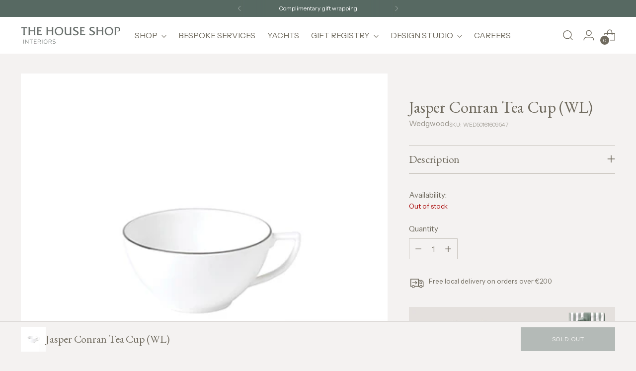

--- FILE ---
content_type: text/javascript; charset=utf-8
request_url: https://www.thehouseshop.mt/products/jasper-conran-tea-cup.js
body_size: 351
content:
{"id":6660480073912,"title":"Jasper Conran Tea Cup (WL)","handle":"jasper-conran-tea-cup","description":"\u003cp data-mce-fragment=\"1\"\u003ePlatinum collection\u003c\/p\u003e\n\u003cp data-mce-fragment=\"1\"\u003eTea cup  \u003cbr\u003e\u003c\/p\u003e\n\u003cp data-mce-fragment=\"1\"\u003eFine bone china\u003c\/p\u003e\n\u003cp data-mce-fragment=\"1\"\u003eDishwasher safe\u003c\/p\u003e","published_at":"2021-05-08T11:28:03+02:00","created_at":"2021-05-07T13:23:10+02:00","vendor":"Wedgwood","type":"Tea Cup","tags":["Bernard\u0026Chantal","Nick\u0026Maria","Stefania\u0026Christopher","Wedding List"],"price":2700,"price_min":2700,"price_max":2700,"available":false,"price_varies":false,"compare_at_price":null,"compare_at_price_min":0,"compare_at_price_max":0,"compare_at_price_varies":false,"variants":[{"id":39657363538104,"title":"Default Title","option1":"Default Title","option2":null,"option3":null,"sku":"WED50161609547","requires_shipping":true,"taxable":true,"featured_image":null,"available":false,"name":"Jasper Conran Tea Cup (WL)","public_title":null,"options":["Default Title"],"price":2700,"weight":0,"compare_at_price":null,"inventory_management":"shopify","barcode":"","requires_selling_plan":false,"selling_plan_allocations":[]}],"images":["\/\/cdn.shopify.com\/s\/files\/1\/0506\/3766\/8536\/products\/JasperConranPlatiniumTeacup.jpg?v=1620386591"],"featured_image":"\/\/cdn.shopify.com\/s\/files\/1\/0506\/3766\/8536\/products\/JasperConranPlatiniumTeacup.jpg?v=1620386591","options":[{"name":"Title","position":1,"values":["Default Title"]}],"url":"\/products\/jasper-conran-tea-cup","media":[{"alt":null,"id":21538363408568,"position":1,"preview_image":{"aspect_ratio":1.0,"height":400,"width":400,"src":"https:\/\/cdn.shopify.com\/s\/files\/1\/0506\/3766\/8536\/products\/JasperConranPlatiniumTeacup.jpg?v=1620386591"},"aspect_ratio":1.0,"height":400,"media_type":"image","src":"https:\/\/cdn.shopify.com\/s\/files\/1\/0506\/3766\/8536\/products\/JasperConranPlatiniumTeacup.jpg?v=1620386591","width":400}],"requires_selling_plan":false,"selling_plan_groups":[]}